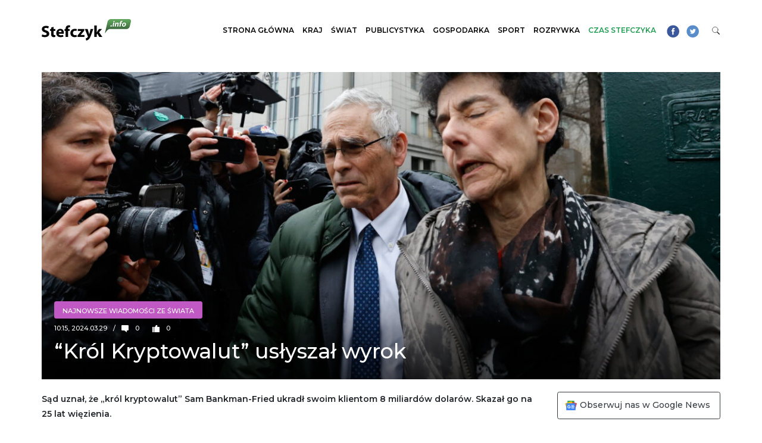

--- FILE ---
content_type: text/html; charset=UTF-8
request_url: https://stefczyk.info/krol-kryptowalut-uslyszal-wyrok/
body_size: 14064
content:
<!DOCTYPE html><html lang="pl-PL"><head>	<meta charset="UTF-8">	<meta http-equiv="X-UA-Compatible" content="IE=edge">	<meta name="viewport" content="width=device-width, initial-scale=1, shrink-to-fit=no">	<meta name="mobile-web-app-capable" content="yes">	<meta name="apple-mobile-web-app-capable" content="yes">	<meta name="apple-mobile-web-app-title" content="Wiadomości z Polski i Świata &#8211; Stefczyk.info - Stefczyk.info to serwis informacyjny z najważniejszymi wiadomościami z Polski i ze świata: polityka, wydarzenia gospodarcze i finansowe, a także ciekawostki.">			<link rel="apple-touch-icon" sizes="180x180" href="https://stefczyk.info/wp-content/themes/stefczyk/apple-touch-icon.png">	<link rel="icon" type="image/png" sizes="32x32" href="https://stefczyk.info/wp-content/themes/stefczyk/favicon-32x32.png">	<link rel="icon" type="image/png" sizes="16x16" href="https://stefczyk.info/wp-content/themes/stefczyk/favicon-16x16.png">	<link rel="manifest" href="https://stefczyk.info/wp-content/themes/stefczyk/site.webmanifest">	<link rel="mask-icon" href="https://stefczyk.info/wp-content/themes/stefczyk/safari-pinned-tab.svg" color="#5bbad5">	<meta name="msapplication-TileColor" content="#ff0000">	<meta name="theme-color" content="#ffffff">		    <meta http-equiv="refresh" content="30">			<meta name='robots' content='index, follow, max-image-preview:large, max-snippet:-1, max-video-preview:-1' />		<title>&quot;Król Kryptowalut&quot; usłyszał wyrok - Wiadomości z Polski i Świata - Stefczyk.info</title>	<link rel="canonical" href="https://stefczyk.info/krol-kryptowalut-uslyszal-wyrok/" />	<meta property="og:locale" content="pl_PL" />	<meta property="og:type" content="article" />	<meta property="og:title" content="&quot;Król Kryptowalut&quot; usłyszał wyrok - Wiadomości z Polski i Świata - Stefczyk.info" />	<meta property="og:description" content="Sąd uznał, że „król kryptowalut” Sam Bankman-Fried ukradł swoim klientom 8 miliardów dolarów. Skazał go na 25 lat więzienia. 31-letni SBF był założycielem popularnej giełdy kryptowalut FTX. Przyniosła mu ogromną fortunę, w pewnym momencie był 41. najbogatszym Amerykaninem. W listopadzie 2022 roku pojawiły się doniesienia, że kradnie pieniądze ze swojej giełdy, by spłacać długi swojej [...]Czytaj dalej…" />	<meta property="og:url" content="https://stefczyk.info/krol-kryptowalut-uslyszal-wyrok/" />	<meta property="og:site_name" content="Wiadomości z Polski i Świata - Stefczyk.info" />	<meta property="article:published_time" content="2024-03-29T09:15:17+00:00" />	<meta property="og:image" content="https://stefczyk.info/wp-content/uploads/2024/03/mid-epa11248403_2.jpg" />	<meta property="og:image:width" content="1600" />	<meta property="og:image:height" content="1067" />	<meta property="og:image:type" content="image/jpeg" />	<meta name="author" content="Wiktor Młynarz" />	<meta name="twitter:card" content="summary_large_image" />	<meta name="twitter:label1" content="Napisane przez" />	<meta name="twitter:data1" content="Wiktor Młynarz" />	<meta name="twitter:label2" content="Szacowany czas czytania" />	<meta name="twitter:data2" content="3 minuty" /> <script type="application/ld+json" class="yoast-schema-graph">{"@context":"https://schema.org","@graph":[{"@type":"Article","@id":"https://stefczyk.info/krol-kryptowalut-uslyszal-wyrok/#article","isPartOf":{"@id":"https://stefczyk.info/krol-kryptowalut-uslyszal-wyrok/"},"author":{"name":"Wiktor Młynarz","@id":"https://stefczyk.info/#/schema/person/ac22c3448f3bf641b5f20308bfaca483"},"headline":"&#8220;Król Kryptowalut&#8221; usłyszał wyrok","datePublished":"2024-03-29T09:15:17+00:00","mainEntityOfPage":{"@id":"https://stefczyk.info/krol-kryptowalut-uslyszal-wyrok/"},"wordCount":392,"publisher":{"@id":"https://stefczyk.info/#organization"},"image":{"@id":"https://stefczyk.info/krol-kryptowalut-uslyszal-wyrok/#primaryimage"},"thumbnailUrl":"https://stefczyk.info/wp-content/uploads/2024/03/mid-epa11248403_2.jpg","keywords":["FTX","kryptowaluty","Sam Bankman-Fried","SB|F","wyrok"],"articleSection":["Najnowsze wiadomości ze świata"],"inLanguage":"pl-PL"},{"@type":"WebPage","@id":"https://stefczyk.info/krol-kryptowalut-uslyszal-wyrok/","url":"https://stefczyk.info/krol-kryptowalut-uslyszal-wyrok/","name":"\"Król Kryptowalut\" usłyszał wyrok - Wiadomości z Polski i Świata - Stefczyk.info","isPartOf":{"@id":"https://stefczyk.info/#website"},"primaryImageOfPage":{"@id":"https://stefczyk.info/krol-kryptowalut-uslyszal-wyrok/#primaryimage"},"image":{"@id":"https://stefczyk.info/krol-kryptowalut-uslyszal-wyrok/#primaryimage"},"thumbnailUrl":"https://stefczyk.info/wp-content/uploads/2024/03/mid-epa11248403_2.jpg","datePublished":"2024-03-29T09:15:17+00:00","breadcrumb":{"@id":"https://stefczyk.info/krol-kryptowalut-uslyszal-wyrok/#breadcrumb"},"inLanguage":"pl-PL","potentialAction":[{"@type":"ReadAction","target":["https://stefczyk.info/krol-kryptowalut-uslyszal-wyrok/"]}]},{"@type":"ImageObject","inLanguage":"pl-PL","@id":"https://stefczyk.info/krol-kryptowalut-uslyszal-wyrok/#primaryimage","url":"https://stefczyk.info/wp-content/uploads/2024/03/mid-epa11248403_2.jpg","contentUrl":"https://stefczyk.info/wp-content/uploads/2024/03/mid-epa11248403_2.jpg","width":1600,"height":1067,"caption":"epaselect epa11248403 The parents of the FTX founder Sam Bankman-Fried, Barbara Fried (R) and Joseph Bankman (C) exit federal court in New York, USA, 28 March 2024. Sam Bankman-Fried was sentenced to 25 years in prison for his conviction on fraud charges stemming from the collapse of his FTX cryptocurrency exchange. EPA/PETER FOLEY Dostawca: PAP/EPA."},{"@type":"BreadcrumbList","@id":"https://stefczyk.info/krol-kryptowalut-uslyszal-wyrok/#breadcrumb","itemListElement":[{"@type":"ListItem","position":1,"name":"Strona główna","item":"https://stefczyk.info/"},{"@type":"ListItem","position":2,"name":"&#8220;Król Kryptowalut&#8221; usłyszał wyrok"}]},{"@type":"WebSite","@id":"https://stefczyk.info/#website","url":"https://stefczyk.info/","name":"Wiadomości z Polski i Świata - Stefczyk.info","description":"Stefczyk.info to serwis informacyjny z najważniejszymi wiadomościami z Polski i ze świata: polityka, wydarzenia gospodarcze i finansowe, a także ciekawostki.","publisher":{"@id":"https://stefczyk.info/#organization"},"potentialAction":[{"@type":"SearchAction","target":{"@type":"EntryPoint","urlTemplate":"https://stefczyk.info/?s={search_term_string}"},"query-input":{"@type":"PropertyValueSpecification","valueRequired":true,"valueName":"search_term_string"}}],"inLanguage":"pl-PL"},{"@type":"Organization","@id":"https://stefczyk.info/#organization","name":"Wiadomości z Polski i Świata - Stefczyk.info","url":"https://stefczyk.info/","logo":{"@type":"ImageObject","inLanguage":"pl-PL","@id":"https://stefczyk.info/#/schema/logo/image/","url":"https://stefczyk.info/wp-content/uploads/2018/07/logo.png","contentUrl":"https://stefczyk.info/wp-content/uploads/2018/07/logo.png","width":450,"height":109,"caption":"Wiadomości z Polski i Świata - Stefczyk.info"},"image":{"@id":"https://stefczyk.info/#/schema/logo/image/"}},{"@type":"Person","@id":"https://stefczyk.info/#/schema/person/ac22c3448f3bf641b5f20308bfaca483","name":"Wiktor Młynarz","image":{"@type":"ImageObject","inLanguage":"pl-PL","@id":"https://stefczyk.info/#/schema/person/image/","url":"https://secure.gravatar.com/avatar/0ceb4fd7ee0a8876c39215f73a9100c276eb2d1f7a3b54d6c4180f227542e85b?s=96&d=mm&r=g","contentUrl":"https://secure.gravatar.com/avatar/0ceb4fd7ee0a8876c39215f73a9100c276eb2d1f7a3b54d6c4180f227542e85b?s=96&d=mm&r=g","caption":"Wiktor Młynarz"},"sameAs":["http://Stefczyk.info"],"url":"https://stefczyk.info/author/wiktor/"}]}</script> <link rel="alternate" type="application/rss+xml" title="Wiadomości z Polski i Świata - Stefczyk.info &raquo; Kanał z wpisami" href="https://stefczyk.info/feed/" /><link rel="alternate" title="oEmbed (JSON)" type="application/json+oembed" href="https://stefczyk.info/wp-json/oembed/1.0/embed?url=https%3A%2F%2Fstefczyk.info%2Fkrol-kryptowalut-uslyszal-wyrok%2F" /><link rel="alternate" title="oEmbed (XML)" type="text/xml+oembed" href="https://stefczyk.info/wp-json/oembed/1.0/embed?url=https%3A%2F%2Fstefczyk.info%2Fkrol-kryptowalut-uslyszal-wyrok%2F&#038;format=xml" /><style id='wp-img-auto-sizes-contain-inline-css' type='text/css'>img:is([sizes=auto i],[sizes^="auto," i]){contain-intrinsic-size:3000px 1500px}/*# sourceURL=wp-img-auto-sizes-contain-inline-css */</style><style id='wp-block-library-inline-css' type='text/css'>:root{--wp-block-synced-color:#7a00df;--wp-block-synced-color--rgb:122,0,223;--wp-bound-block-color:var(--wp-block-synced-color);--wp-editor-canvas-background:#ddd;--wp-admin-theme-color:#007cba;--wp-admin-theme-color--rgb:0,124,186;--wp-admin-theme-color-darker-10:#006ba1;--wp-admin-theme-color-darker-10--rgb:0,107,160.5;--wp-admin-theme-color-darker-20:#005a87;--wp-admin-theme-color-darker-20--rgb:0,90,135;--wp-admin-border-width-focus:2px}@media (min-resolution:192dpi){:root{--wp-admin-border-width-focus:1.5px}}.wp-element-button{cursor:pointer}:root .has-very-light-gray-background-color{background-color:#eee}:root .has-very-dark-gray-background-color{background-color:#313131}:root .has-very-light-gray-color{color:#eee}:root .has-very-dark-gray-color{color:#313131}:root .has-vivid-green-cyan-to-vivid-cyan-blue-gradient-background{background:linear-gradient(135deg,#00d084,#0693e3)}:root .has-purple-crush-gradient-background{background:linear-gradient(135deg,#34e2e4,#4721fb 50%,#ab1dfe)}:root .has-hazy-dawn-gradient-background{background:linear-gradient(135deg,#faaca8,#dad0ec)}:root .has-subdued-olive-gradient-background{background:linear-gradient(135deg,#fafae1,#67a671)}:root .has-atomic-cream-gradient-background{background:linear-gradient(135deg,#fdd79a,#004a59)}:root .has-nightshade-gradient-background{background:linear-gradient(135deg,#330968,#31cdcf)}:root .has-midnight-gradient-background{background:linear-gradient(135deg,#020381,#2874fc)}:root{--wp--preset--font-size--normal:16px;--wp--preset--font-size--huge:42px}.has-regular-font-size{font-size:1em}.has-larger-font-size{font-size:2.625em}.has-normal-font-size{font-size:var(--wp--preset--font-size--normal)}.has-huge-font-size{font-size:var(--wp--preset--font-size--huge)}.has-text-align-center{text-align:center}.has-text-align-left{text-align:left}.has-text-align-right{text-align:right}.has-fit-text{white-space:nowrap!important}#end-resizable-editor-section{display:none}.aligncenter{clear:both}.items-justified-left{justify-content:flex-start}.items-justified-center{justify-content:center}.items-justified-right{justify-content:flex-end}.items-justified-space-between{justify-content:space-between}.screen-reader-text{border:0;clip-path:inset(50%);height:1px;margin:-1px;overflow:hidden;padding:0;position:absolute;width:1px;word-wrap:normal!important}.screen-reader-text:focus{background-color:#ddd;clip-path:none;color:#444;display:block;font-size:1em;height:auto;left:5px;line-height:normal;padding:15px 23px 14px;text-decoration:none;top:5px;width:auto;z-index:100000}html :where(.has-border-color){border-style:solid}html :where([style*=border-top-color]){border-top-style:solid}html :where([style*=border-right-color]){border-right-style:solid}html :where([style*=border-bottom-color]){border-bottom-style:solid}html :where([style*=border-left-color]){border-left-style:solid}html :where([style*=border-width]){border-style:solid}html :where([style*=border-top-width]){border-top-style:solid}html :where([style*=border-right-width]){border-right-style:solid}html :where([style*=border-bottom-width]){border-bottom-style:solid}html :where([style*=border-left-width]){border-left-style:solid}html :where(img[class*=wp-image-]){height:auto;max-width:100%}:where(figure){margin:0 0 1em}html :where(.is-position-sticky){--wp-admin--admin-bar--position-offset:var(--wp-admin--admin-bar--height,0px)}@media screen and (max-width:600px){html :where(.is-position-sticky){--wp-admin--admin-bar--position-offset:0px}}/*# sourceURL=wp-block-library-inline-css */</style><style id='global-styles-inline-css' type='text/css'>:root{--wp--preset--aspect-ratio--square: 1;--wp--preset--aspect-ratio--4-3: 4/3;--wp--preset--aspect-ratio--3-4: 3/4;--wp--preset--aspect-ratio--3-2: 3/2;--wp--preset--aspect-ratio--2-3: 2/3;--wp--preset--aspect-ratio--16-9: 16/9;--wp--preset--aspect-ratio--9-16: 9/16;--wp--preset--color--black: #000000;--wp--preset--color--cyan-bluish-gray: #abb8c3;--wp--preset--color--white: #ffffff;--wp--preset--color--pale-pink: #f78da7;--wp--preset--color--vivid-red: #cf2e2e;--wp--preset--color--luminous-vivid-orange: #ff6900;--wp--preset--color--luminous-vivid-amber: #fcb900;--wp--preset--color--light-green-cyan: #7bdcb5;--wp--preset--color--vivid-green-cyan: #00d084;--wp--preset--color--pale-cyan-blue: #8ed1fc;--wp--preset--color--vivid-cyan-blue: #0693e3;--wp--preset--color--vivid-purple: #9b51e0;--wp--preset--gradient--vivid-cyan-blue-to-vivid-purple: linear-gradient(135deg,rgb(6,147,227) 0%,rgb(155,81,224) 100%);--wp--preset--gradient--light-green-cyan-to-vivid-green-cyan: linear-gradient(135deg,rgb(122,220,180) 0%,rgb(0,208,130) 100%);--wp--preset--gradient--luminous-vivid-amber-to-luminous-vivid-orange: linear-gradient(135deg,rgb(252,185,0) 0%,rgb(255,105,0) 100%);--wp--preset--gradient--luminous-vivid-orange-to-vivid-red: linear-gradient(135deg,rgb(255,105,0) 0%,rgb(207,46,46) 100%);--wp--preset--gradient--very-light-gray-to-cyan-bluish-gray: linear-gradient(135deg,rgb(238,238,238) 0%,rgb(169,184,195) 100%);--wp--preset--gradient--cool-to-warm-spectrum: linear-gradient(135deg,rgb(74,234,220) 0%,rgb(151,120,209) 20%,rgb(207,42,186) 40%,rgb(238,44,130) 60%,rgb(251,105,98) 80%,rgb(254,248,76) 100%);--wp--preset--gradient--blush-light-purple: linear-gradient(135deg,rgb(255,206,236) 0%,rgb(152,150,240) 100%);--wp--preset--gradient--blush-bordeaux: linear-gradient(135deg,rgb(254,205,165) 0%,rgb(254,45,45) 50%,rgb(107,0,62) 100%);--wp--preset--gradient--luminous-dusk: linear-gradient(135deg,rgb(255,203,112) 0%,rgb(199,81,192) 50%,rgb(65,88,208) 100%);--wp--preset--gradient--pale-ocean: linear-gradient(135deg,rgb(255,245,203) 0%,rgb(182,227,212) 50%,rgb(51,167,181) 100%);--wp--preset--gradient--electric-grass: linear-gradient(135deg,rgb(202,248,128) 0%,rgb(113,206,126) 100%);--wp--preset--gradient--midnight: linear-gradient(135deg,rgb(2,3,129) 0%,rgb(40,116,252) 100%);--wp--preset--font-size--small: 13px;--wp--preset--font-size--medium: 20px;--wp--preset--font-size--large: 36px;--wp--preset--font-size--x-large: 42px;--wp--preset--spacing--20: 0.44rem;--wp--preset--spacing--30: 0.67rem;--wp--preset--spacing--40: 1rem;--wp--preset--spacing--50: 1.5rem;--wp--preset--spacing--60: 2.25rem;--wp--preset--spacing--70: 3.38rem;--wp--preset--spacing--80: 5.06rem;--wp--preset--shadow--natural: 6px 6px 9px rgba(0, 0, 0, 0.2);--wp--preset--shadow--deep: 12px 12px 50px rgba(0, 0, 0, 0.4);--wp--preset--shadow--sharp: 6px 6px 0px rgba(0, 0, 0, 0.2);--wp--preset--shadow--outlined: 6px 6px 0px -3px rgb(255, 255, 255), 6px 6px rgb(0, 0, 0);--wp--preset--shadow--crisp: 6px 6px 0px rgb(0, 0, 0);}:where(.is-layout-flex){gap: 0.5em;}:where(.is-layout-grid){gap: 0.5em;}body .is-layout-flex{display: flex;}.is-layout-flex{flex-wrap: wrap;align-items: center;}.is-layout-flex > :is(*, div){margin: 0;}body .is-layout-grid{display: grid;}.is-layout-grid > :is(*, div){margin: 0;}:where(.wp-block-columns.is-layout-flex){gap: 2em;}:where(.wp-block-columns.is-layout-grid){gap: 2em;}:where(.wp-block-post-template.is-layout-flex){gap: 1.25em;}:where(.wp-block-post-template.is-layout-grid){gap: 1.25em;}.has-black-color{color: var(--wp--preset--color--black) !important;}.has-cyan-bluish-gray-color{color: var(--wp--preset--color--cyan-bluish-gray) !important;}.has-white-color{color: var(--wp--preset--color--white) !important;}.has-pale-pink-color{color: var(--wp--preset--color--pale-pink) !important;}.has-vivid-red-color{color: var(--wp--preset--color--vivid-red) !important;}.has-luminous-vivid-orange-color{color: var(--wp--preset--color--luminous-vivid-orange) !important;}.has-luminous-vivid-amber-color{color: var(--wp--preset--color--luminous-vivid-amber) !important;}.has-light-green-cyan-color{color: var(--wp--preset--color--light-green-cyan) !important;}.has-vivid-green-cyan-color{color: var(--wp--preset--color--vivid-green-cyan) !important;}.has-pale-cyan-blue-color{color: var(--wp--preset--color--pale-cyan-blue) !important;}.has-vivid-cyan-blue-color{color: var(--wp--preset--color--vivid-cyan-blue) !important;}.has-vivid-purple-color{color: var(--wp--preset--color--vivid-purple) !important;}.has-black-background-color{background-color: var(--wp--preset--color--black) !important;}.has-cyan-bluish-gray-background-color{background-color: var(--wp--preset--color--cyan-bluish-gray) !important;}.has-white-background-color{background-color: var(--wp--preset--color--white) !important;}.has-pale-pink-background-color{background-color: var(--wp--preset--color--pale-pink) !important;}.has-vivid-red-background-color{background-color: var(--wp--preset--color--vivid-red) !important;}.has-luminous-vivid-orange-background-color{background-color: var(--wp--preset--color--luminous-vivid-orange) !important;}.has-luminous-vivid-amber-background-color{background-color: var(--wp--preset--color--luminous-vivid-amber) !important;}.has-light-green-cyan-background-color{background-color: var(--wp--preset--color--light-green-cyan) !important;}.has-vivid-green-cyan-background-color{background-color: var(--wp--preset--color--vivid-green-cyan) !important;}.has-pale-cyan-blue-background-color{background-color: var(--wp--preset--color--pale-cyan-blue) !important;}.has-vivid-cyan-blue-background-color{background-color: var(--wp--preset--color--vivid-cyan-blue) !important;}.has-vivid-purple-background-color{background-color: var(--wp--preset--color--vivid-purple) !important;}.has-black-border-color{border-color: var(--wp--preset--color--black) !important;}.has-cyan-bluish-gray-border-color{border-color: var(--wp--preset--color--cyan-bluish-gray) !important;}.has-white-border-color{border-color: var(--wp--preset--color--white) !important;}.has-pale-pink-border-color{border-color: var(--wp--preset--color--pale-pink) !important;}.has-vivid-red-border-color{border-color: var(--wp--preset--color--vivid-red) !important;}.has-luminous-vivid-orange-border-color{border-color: var(--wp--preset--color--luminous-vivid-orange) !important;}.has-luminous-vivid-amber-border-color{border-color: var(--wp--preset--color--luminous-vivid-amber) !important;}.has-light-green-cyan-border-color{border-color: var(--wp--preset--color--light-green-cyan) !important;}.has-vivid-green-cyan-border-color{border-color: var(--wp--preset--color--vivid-green-cyan) !important;}.has-pale-cyan-blue-border-color{border-color: var(--wp--preset--color--pale-cyan-blue) !important;}.has-vivid-cyan-blue-border-color{border-color: var(--wp--preset--color--vivid-cyan-blue) !important;}.has-vivid-purple-border-color{border-color: var(--wp--preset--color--vivid-purple) !important;}.has-vivid-cyan-blue-to-vivid-purple-gradient-background{background: var(--wp--preset--gradient--vivid-cyan-blue-to-vivid-purple) !important;}.has-light-green-cyan-to-vivid-green-cyan-gradient-background{background: var(--wp--preset--gradient--light-green-cyan-to-vivid-green-cyan) !important;}.has-luminous-vivid-amber-to-luminous-vivid-orange-gradient-background{background: var(--wp--preset--gradient--luminous-vivid-amber-to-luminous-vivid-orange) !important;}.has-luminous-vivid-orange-to-vivid-red-gradient-background{background: var(--wp--preset--gradient--luminous-vivid-orange-to-vivid-red) !important;}.has-very-light-gray-to-cyan-bluish-gray-gradient-background{background: var(--wp--preset--gradient--very-light-gray-to-cyan-bluish-gray) !important;}.has-cool-to-warm-spectrum-gradient-background{background: var(--wp--preset--gradient--cool-to-warm-spectrum) !important;}.has-blush-light-purple-gradient-background{background: var(--wp--preset--gradient--blush-light-purple) !important;}.has-blush-bordeaux-gradient-background{background: var(--wp--preset--gradient--blush-bordeaux) !important;}.has-luminous-dusk-gradient-background{background: var(--wp--preset--gradient--luminous-dusk) !important;}.has-pale-ocean-gradient-background{background: var(--wp--preset--gradient--pale-ocean) !important;}.has-electric-grass-gradient-background{background: var(--wp--preset--gradient--electric-grass) !important;}.has-midnight-gradient-background{background: var(--wp--preset--gradient--midnight) !important;}.has-small-font-size{font-size: var(--wp--preset--font-size--small) !important;}.has-medium-font-size{font-size: var(--wp--preset--font-size--medium) !important;}.has-large-font-size{font-size: var(--wp--preset--font-size--large) !important;}.has-x-large-font-size{font-size: var(--wp--preset--font-size--x-large) !important;}/*# sourceURL=global-styles-inline-css */</style><style id='classic-theme-styles-inline-css' type='text/css'>/*! This file is auto-generated */.wp-block-button__link{color:#fff;background-color:#32373c;border-radius:9999px;box-shadow:none;text-decoration:none;padding:calc(.667em + 2px) calc(1.333em + 2px);font-size:1.125em}.wp-block-file__button{background:#32373c;color:#fff;text-decoration:none}/*# sourceURL=/wp-includes/css/classic-themes.min.css */</style><link rel='stylesheet' id='gn-frontend-gnfollow-style-css' href='https://stefczyk.info/wp-content/plugins/gn-publisher/assets/css/gn-frontend-gnfollow.min.css?ver=1.5.26' type='text/css' media='all' /><link rel='stylesheet' id='wp-polls-css' href='https://stefczyk.info/wp-content/plugins/wp-polls/polls-css.css?ver=2.77.3' type='text/css' media='all' /><style id='wp-polls-inline-css' type='text/css'>.wp-polls .pollbar {	margin: 1px;	font-size: 8px;	line-height: 10px;	height: 10px;	background: #1c9b51;	border: 1px solid #ffffff;}/*# sourceURL=wp-polls-inline-css */</style><link rel='stylesheet' id='swiper-styles-css' href='https://stefczyk.info/wp-content/themes/stefczyk/css/swiper.min.css?ver=6.9' type='text/css' media='all' /><link rel='stylesheet' id='stefczyk-styles-css' href='https://stefczyk.info/wp-content/themes/stefczyk/css/theme.min.css?ver=1.0.1711453291' type='text/css' media='all' /> <script type="text/javascript" src="https://stefczyk.info/wp-includes/js/jquery/jquery.min.js?ver=3.7.1" id="jquery-core-js"></script> <script type="text/javascript" src="https://stefczyk.info/wp-includes/js/jquery/jquery-migrate.min.js?ver=3.4.1" id="jquery-migrate-js"></script> <style type="text/css">.recentcomments a{display:inline !important;padding:0 !important;margin:0 !important;}</style>		<style type="text/css" id="wp-custom-css">			.cat-kraj h1:before {    background: #e83333;	  height: 0px;}		</style>		        <meta property="og:type"               content="article" />    <meta property="og:title"              content="&#8220;Król Kryptowalut&#8221; usłyszał wyrok" />    <meta property="og:image"              content="https://stefczyk.info/wp-content/uploads/2024/03/mid-epa11248403_2-1170x530.jpg" />        <meta property="fb:app_id" content="243684172958905" />    <meta property="fb:admins" content="2295600730466597"/>    <meta property="fb:admins" content="328564804570956"/>    <meta property="fb:admins" content="748548282155751"/>    <meta property="fb:admins" content="2184592311612177"/>    <meta property="fb:admins" content="1052988488239082"/> <script type="text/javascript">
!function(){"use strict";function e(e){var t=!(arguments.length>1&&void 0!==arguments[1])||arguments[1],c=document.createElement("script");c.src=e,t?c.type="module":(c.async=!0,c.type="text/javascript",c.setAttribute("nomodule",""));var n=document.getElementsByTagName("script")[0];n.parentNode.insertBefore(c,n)}!function(t,c){!function(t,c,n){var a,o,r;n.accountId=c,null!==(a=t.marfeel)&&void 0!==a||(t.marfeel={}),null!==(o=(r=t.marfeel).cmd)&&void 0!==o||(r.cmd=[]),t.marfeel.config=n;var i="https://sdk.mrf.io/statics";e("".concat(i,"/marfeel-sdk.js?id=").concat(c),!0),e("".concat(i,"/marfeel-sdk.es5.js?id=").concat(c),!1)}(t,c,arguments.length>2&&void 0!==arguments[2]?arguments[2]:{})}(window,5369,{} /*config*/)}();
	</script> <script async src="https://www.googletagmanager.com/gtag/js?id=UA-25490133-1"></script> <script>
        window.dataLayer = window.dataLayer || [];
        function gtag(){dataLayer.push(arguments);}
        gtag('js', new Date());
        gtag('config', 'UA-25490133-1');
    </script> </head><body class="wp-singular post-template-default single single-post postid-116219 single-format-standard wp-custom-logo wp-theme-stefczyk group-blog"> <script>
!function(f,b,e,v,n,t,s)
{if(f.fbq)return;n=f.fbq=function(){n.callMethod?
n.callMethod.apply(n,arguments):n.queue.push(arguments)};
if(!f._fbq)f._fbq=n;n.push=n;n.loaded=!0;n.version='2.0';
n.queue=[];t=b.createElement(e);t.async=!0;
t.src=v;s=b.getElementsByTagName(e)[0];
s.parentNode.insertBefore(t,s)}(window,document,'script',
'https://connect.facebook.net/en_US/fbevents.js');
fbq('init', '1580968395454752'); 
fbq('track', 'PageView');
</script> <noscript><img height="1" width="1" src="https://www.facebook.com/tr?id=1580968395454752&ev=PageView&noscript=1"/></noscript> <script>
  window.fbAsyncInit = function() {
    FB.init({
      appId            : '243684172958905',
      autoLogAppEvents : true,
      xfbml            : true,
      version          : 'v14.0'
    });
	FB.api( '/', 'GET', {"id":"https://stefczyk.info/krol-kryptowalut-uslyszal-wyrok/"},
	function(response) {
		console.log(response);
	}
	);
  };
</script> <script async defer crossorigin="anonymous" src="https://connect.facebook.net/en_US/sdk.js"></script> <div class="container-fluid pl-0 pr-0">	<div class="container pl-0 pr-0 nav-container">				<nav class="navbar navbar-light navbar-expand-md pl-0 pr-0">			<a href="https://stefczyk.info/" class="navbar-brand custom-logo-link" rel="home"><img width="450" height="109" src="https://stefczyk.info/wp-content/uploads/2018/07/logo.png" class="img-fluid" alt="Wiadomości z Polski i Świata &#8211; Stefczyk.info" decoding="async" srcset="https://stefczyk.info/wp-content/uploads/2018/07/logo.png 450w, https://stefczyk.info/wp-content/uploads/2018/07/logo-300x73.png 300w" sizes="(max-width: 450px) 100vw, 450px" /></a>				<button class="navbar-toggler p-0" type="button" data-toggle="collapse" data-target="#navbarNavDropdown" aria-controls="navbarNavDropdown" aria-expanded="false" aria-label="Toggle navigation">					<span class="navbar-toggler-icon"></span>				</button>								<div id="navbarNavDropdown" class="collapse navbar-collapse"><ul id="main-menu" class="navbar-nav ml-auto text-uppercase font-weight-bold"><li itemscope="itemscope" itemtype="https://www.schema.org/SiteNavigationElement" id="menu-item-8" class="menu-item menu-item-type-post_type menu-item-object-page menu-item-home menu-item-8 nav-item"><a title="Strona główna" href="https://stefczyk.info/" class="nav-link">Strona główna</a></li><li itemscope="itemscope" itemtype="https://www.schema.org/SiteNavigationElement" id="menu-item-9" class="menu-item menu-item-type-taxonomy menu-item-object-category menu-item-9 nav-item"><a title="Kraj" href="https://stefczyk.info/wiadomosci-z-kraju/" class="nav-link">Kraj</a></li><li itemscope="itemscope" itemtype="https://www.schema.org/SiteNavigationElement" id="menu-item-10" class="menu-item menu-item-type-taxonomy menu-item-object-category current-post-ancestor current-menu-parent current-post-parent active menu-item-10 nav-item"><a title="Świat" href="https://stefczyk.info/wiadomosci-ze-swiata/" class="nav-link">Świat</a></li><li itemscope="itemscope" itemtype="https://www.schema.org/SiteNavigationElement" id="menu-item-11" class="menu-item menu-item-type-taxonomy menu-item-object-category menu-item-11 nav-item"><a title="Publicystyka" href="https://stefczyk.info/publicystyka/" class="nav-link">Publicystyka</a></li><li itemscope="itemscope" itemtype="https://www.schema.org/SiteNavigationElement" id="menu-item-12" class="menu-item menu-item-type-taxonomy menu-item-object-category menu-item-12 nav-item"><a title="Gospodarka" href="https://stefczyk.info/wiadomosci-gospodarcze/" class="nav-link">Gospodarka</a></li><li itemscope="itemscope" itemtype="https://www.schema.org/SiteNavigationElement" id="menu-item-13" class="menu-item menu-item-type-taxonomy menu-item-object-category menu-item-13 nav-item"><a title="Sport" href="https://stefczyk.info/wiadomosci-sportowe/" class="nav-link">Sport</a></li><li itemscope="itemscope" itemtype="https://www.schema.org/SiteNavigationElement" id="menu-item-14" class="menu-item menu-item-type-taxonomy menu-item-object-category menu-item-14 nav-item"><a title="Rozrywka" href="https://stefczyk.info/rozrywka/" class="nav-link">Rozrywka</a></li><li itemscope="itemscope" itemtype="https://www.schema.org/SiteNavigationElement" id="menu-item-1737" class="czas-stefczyka-link menu-item menu-item-type-post_type menu-item-object-page menu-item-1737 nav-item"><a title="Czas Stefczyka" href="https://stefczyk.info/czas-stefczyka/" class="nav-link">Czas Stefczyka</a></li></ul></div>				<a href="https://www.facebook.com/stefczyk.info/" title="Facebook" class="header-social" target="_blank" rel="nofollow">					<img src="https://stefczyk.info/wp-content/themes/stefczyk/img/fb.svg" alt="Facebook" />				</a>				<a href="https://twitter.com/stefczyk_info" title="Twitter" class="header-social" target="_blank" rel="nofollow">					<img src="https://stefczyk.info/wp-content/themes/stefczyk/img/tw.svg" alt="Twitter" />				</a>				<a href="#" class="search-ico" title="szukaj">					<img src="https://stefczyk.info/wp-content/themes/stefczyk/img/search-icon.svg" alt="szukaj" />				</a>		</nav>		<div class="container search-form pb-4 pl-0 pr-0 d-none">			<form method="get" id="searchform" action="https://stefczyk.info/" role="search">	<label class="assistive-text" for="s">Szukaj</label>	<div class="input-group">		<input class="field form-control rounded-0" id="s" name="s" type="text"			placeholder="Szukaj &hellip;" value="">		<span class="input-group-append">			<input class="submit btn rounded-0" id="searchsubmit" name="submit" type="submit"			value="Szukaj">	</span>	</div></form>		</div>	</div>	</div><div class="wrapper mt-4" id="archive-wrapper">    <div class="container pl-0" id="content" tabindex="-1">					<p class="post-date mb-2 mobile-meta d-flex">				<span class="mr-2">10:15, 2024.03.29</span>				<span class="thumbnail-fb ml-auto">										<span class="thumbnail-fb-comments mr-2">						<img class="fb-ico-mobile" src="https://stefczyk.info/wp-content/themes/stefczyk/img/thumbnail-fb-comments-black.png" alt=""/>						0					</span>					<span class="thumbnail-fb-likes">						<img class="fb-ico-mobile" src="https://stefczyk.info/wp-content/themes/stefczyk/img/thumbnail-fb-likes-black.png" alt=""/>						0					</span>				</span>			</p>		        <div class="row ml-0 mb-4 single-thumbnail post-thumbnail position-relative mb-3">			<img width="1170" height="530" src="https://stefczyk.info/wp-content/uploads/2024/03/mid-epa11248403_2-1170x530.jpg" class="attachment-post-thumbnail size-post-thumbnail wp-post-image" alt="&#8220;Król Kryptowalut&#8221; usłyszał wyrok" decoding="async" fetchpriority="high" />			            <span class="thumbnail-gradient position-absolute pl-4 pr-4 pt-4 pb-3">				<a href="https://stefczyk.info/wiadomosci-ze-swiata/" title=""                   class="rounded cat-wiadomosci-ze-swiata d-inline-block mb-2 pt-1 pb-0 pl-3 pr-3 text-uppercase">					Najnowsze wiadomości ze świata				</a>				<p class="post-date mb-1 desktop-meta">					<span class="mr-2">10:15, 2024.03.29</span> /					<span class="thumbnail-fb ml-2">                        						<span class="thumbnail-fb-comments mr-1">							<img class="fb-ico-desktop" src="https://stefczyk.info/wp-content/themes/stefczyk/img/thumbnail-fb-comments.png" alt=""/>							<img class="fb-ico-mobile" src="https://stefczyk.info/wp-content/themes/stefczyk/img/thumbnail-fb-comments-black.png" alt=""/>							0						</span>						<span class="thumbnail-fb-likes">							<img class="fb-ico-desktop" src="https://stefczyk.info/wp-content/themes/stefczyk/img/thumbnail-fb-likes.png" alt=""/>							<img class="fb-ico-mobile" src="https://stefczyk.info/wp-content/themes/stefczyk/img/thumbnail-fb-likes-black.png" alt=""/>							0						</span>					</span>				</p>				<h1 class="entry-title">&#8220;Król Kryptowalut&#8221; usłyszał wyrok</h1>	            			</span>        </div>        <div class="row mb-4">            <div class="col-9">									<article class="entry-content post-116219 post type-post status-publish format-standard has-post-thumbnail hentry category-wiadomosci-ze-swiata tag-ftx tag-kryptowaluty tag-sam-bankman-fried tag-sbf tag-wyrok" id="post-116219">	<p><strong>Sąd uznał, że „król kryptowalut” Sam Bankman-Fried ukradł swoim klientom 8 miliardów dolarów. Skazał go na 25 lat więzienia. </strong></p><p>31-letni SBF był założycielem popularnej giełdy kryptowalut FTX. Przyniosła mu ogromną fortunę, w pewnym momencie był 41. najbogatszym Amerykaninem. W listopadzie 2022 roku pojawiły się doniesienia, że kradnie pieniądze ze swojej giełdy, by spłacać długi swojej drugiej firmy, Alameda Research, i finansować wystawne życie. Sprawiło to, że wielu inwestorów w panice wycofało swoje środki, co doprowadziło do bankructwa FTX. Tysiące osób, które nie zdążyły tego zrobić, straciły dostęp do swoich pieniędzy.</p><p>W grudniu 2012 roku SBF został aresztowany w swojej willi na Bahamah. Amerykański sąd postawił mu siedem zarzutów, w tym oszustwa przy pomocy środków telekomunikacyjnych i prania brudnych pieniędzy. Groziło mu za nie aż 110 lat więzienia. SBF po ekstradycji odpowiadał z wolnej stopy, po wpłaceniu kaucji w wysokości 250 milionów dolarów – największej w historii USA. W styczniu zeszłego roku nie przyznał się do winy. Wkrótce potem usłyszał kilka dodatkowych zarzutów, w tym nielegalnego finansowania kampanii lewicowych polityków pieniędzmi klientów i zapłacenia co najmniej 40 milionów dolarów chińskiemu rządowi w zamian za odmrożenie kont AR.</p><p>Jego pierwszy proces, na którym odpowiadał na siedem zarzutów, rozpoczął się w październiku. 2 listopada ława przysięgłych uznała, że jest winny wszystkich stawianych mu zarzutów. Wczoraj sąd skazał go na 25 lat więzienia. Nakazał mu także wypłacenie 11,02 miliarda dolarów oszukanym klientom i inwestorom. Drugi proces miał zacząć się w marcu tego roku, ale prokuratura zrezygnowała z niego, by przyspieszyć ten pierwszy – w razie skazania jego kara i tak nie byłaby dłuższa.</p><p>Skazanym za przestępstwa federalne nie przysługuje prawo do przedterminowego zwolnienia. SBF kwalifikuje się jednak po podpisaną przez Donalda Trumpa ustawę First Step, gdyż nie popełnił przestępstwa z udziałem przemocy i to jego pierwszy wyrok. Oznacza to, że dzięki dobremu zachowaniu i udziałowi w programach rehabilitacyjnych w więzieniu może znacznie skrócić swoją karę. W teorii będzie mógł odzyskać wolność już po 12,5 roku.</p></article>                    <div class="row ml-0 mr-0 mb-4 mt-4 post-details">                        <div>							                                <span>Źródło: Stefczyk.info na podst. CNN</span>														                                <span>Autor: WM </span>							                        </div>                        <div class="ml-auto">							                                Fot. PAP/EPA/PETER FOLEY							                        </div>                    </div>                    										                    <div class="single-social pt-4 pb-4 d-flex flex-row justify-content-center align-items-center">                                                <div class="fb-like ml-4 mr-4 position-relative" data-layout="button_count" data-action="recommend" data-size="small"                             data-show-faces="false" data-share="false"></div>                                                <a class="twitter-share-button ml-4 mr-4 position-relative"                           href="https://twitter.com/intent/tweet">                            Tweet</a>                    </div>																				<div id="fb-comments" class="single-fb-comments pt-4 pb-4">                        <div class="fb-comments" data-width="100%" data-href="https://stefczyk.info/krol-kryptowalut-uslyszal-wyrok/"                             data-numposts="10"></div>                    </div>																			            </div>            <div class="col-3 pr-0">                <div class="column-cats">					<a href="https://news.google.com/publications/CAAqKAgKIiJDQklTRXdnTWFnOEtEWE4wWldaamVubHJMbWx1Wm04b0FBUAE?hl=pl&gl=PL&ceid=PL%3Apl" target="_blank" title="" class="rounded d-block p-2 mb-5 text-dark border border-dark"><img src="https://stefczyk.info/wp-content/themes/stefczyk/img/google-news.svg" alt="" style="width:30px;height:auto; mr-2" />Obserwuj nas w Google News</a>											<div class="cat-gospodarka">							<p class="prawa-belka-second">								<span>Ankieta</span>							</p>							<div class="left-post mb-4">								<div id="polls-40" class="wp-polls">	<form id="polls_form_40" class="wp-polls-form" action="/index.php" method="post">		<p style="display: none;"><input type="hidden" id="poll_40_nonce" name="wp-polls-nonce" value="06fc8d3c5c" /></p>		<p style="display: none;"><input type="hidden" name="poll_id" value="40" /></p>		<div class="poll-question__header">Kto będzie następnym prezydentem Polski?</div><div id="polls-40-ans" class="wp-polls-ans"><ul class="wp-polls-ul mb-4 ml-0">		<li><input type="radio" id="poll-answer-146" name="poll_40" value="146" /> <label for="poll-answer-146">Mateusz Morawiecki</label></li>		<li><input type="radio" id="poll-answer-147" name="poll_40" value="147" /> <label for="poll-answer-147">Donald Tusk</label></li>		<li><input type="radio" id="poll-answer-148" name="poll_40" value="148" /> <label for="poll-answer-148">Szymon Hołownia</label></li>		<li><input type="radio" id="poll-answer-149" name="poll_40" value="149" /> <label for="poll-answer-149">Rafał Trzaskowski</label></li>		<li><input type="radio" id="poll-answer-150" name="poll_40" value="150" /> <label for="poll-answer-150">Kacper Płażyński</label></li>		<li><input type="radio" id="poll-answer-151" name="poll_40" value="151" /> <label for="poll-answer-151">Beata Szydło</label></li>		<li><input type="radio" id="poll-answer-152" name="poll_40" value="152" /> <label for="poll-answer-152">Ktoś inny</label></li>		</ul><div class="text-center"><input type="button" name="vote" value="   Vote   " class="text-uppercase btn btn-success btn-sm pt-2 pb-2 pl-4 pr-4" onclick="poll_vote(40);" /></div><div class="text-center"><a href="#ViewPollResults" onclick="poll_result(40); return false;" title="View Results Of This Poll" class="badge badge-success text-uppercase">View Results</a></div></div>	</form></div><div id="polls-40-loading" class="wp-polls-loading"><img src="https://stefczyk.info/wp-content/plugins/wp-polls/images/loading.gif" width="16" height="16" alt="Ładowanie ..." title="Ładowanie ..." class="wp-polls-image" />&nbsp;Ładowanie ...</div>							</div>						</div>										                    <div class="cat-wiadomosci-ze-swiata">                        <p class="prawa-belka-glowne">							<span>Świat</span>                        </p>						                                <div class="left-post mb-4">												<p class="post-date mb-2 mobile-meta d-flex">				<span class="mr-2">14:57, 2026.01.27</span>				<span class="thumbnail-fb ml-auto">										<span class="thumbnail-fb-comments mr-2">						<img class="fb-ico-mobile" src="https://stefczyk.info/wp-content/themes/stefczyk/img/thumbnail-fb-comments-black.png" alt=""/>						0					</span>					<span class="thumbnail-fb-likes">						<img class="fb-ico-mobile" src="https://stefczyk.info/wp-content/themes/stefczyk/img/thumbnail-fb-likes-black.png" alt=""/>						0					</span>				</span>			</p>											                                        <div class="post-thumbnail position-relative mb-3">                                            <a href="https://stefczyk.info/krokodyle-i-hipopotamy-ruszyly-po-ludzkie-mieso-wszystko-przez-powodz/" title="Krokodyle i hipopotamy ruszyły po ludzkie mięso. Wszystko przez powódź"                                               class="position-relative">																				<img width="257" height="150" src="https://stefczyk.info/wp-content/uploads/2026/01/crocodile-6946071_1280-257x150.jpg" class="attachment-small-post size-small-post wp-post-image" alt="Krokodyle i hipopotamy ruszyły po ludzkie mięso. Wszystko przez powódź" decoding="async" loading="lazy" srcset="https://stefczyk.info/wp-content/uploads/2026/01/crocodile-6946071_1280-257x150.jpg 257w, https://stefczyk.info/wp-content/uploads/2026/01/crocodile-6946071_1280-390x227.jpg 390w" sizes="auto, (max-width: 257px) 100vw, 257px" />													                                            </a>                                            <span class="thumbnail-gradient position-absolute desktop-meta">												<span class="thumbnail-fb d-flex justify-content-end align-items-center p-4">												                                                     <span class="thumbnail-fb-comments">											<img src="https://stefczyk.info/wp-content/themes/stefczyk/img/thumbnail-fb-comments.png" alt="" /> 0                                        </span>										<span class="thumbnail-fb-likes">											<img src="https://stefczyk.info/wp-content/themes/stefczyk/img/thumbnail-fb-likes.png" alt="" /> 0										</span>												</span>											</span>                                        </div>									                                    <p class="post-date mb-0 desktop-meta">14:57                                        , 2026.01.27</p>                                    <p class="entry-title font-weight-bold">                                        <a href="https://stefczyk.info/krokodyle-i-hipopotamy-ruszyly-po-ludzkie-mieso-wszystko-przez-powodz/"                                           title="Krokodyle i hipopotamy ruszyły po ludzkie mięso. Wszystko przez powódź">Krokodyle i hipopotamy ruszyły po ludzkie mięso. Wszystko przez powódź</a>                                    </p>                                </div>													                        <div class="pr-0 pb-4 posts-small category-posts-small">							                                    <div class="right-sidebar-post pl-3">                                        <p class="post-date mb-0">16:36                                            , 2026.01.26</p>                                        <p class="entry-title">                                            <a href="https://stefczyk.info/donald-trump-o-zajsciach-w-minneapolis-nie-lubie-strzelania/"                                               title="Donald Trump o zajściach w Minneapolis: nie lubię strzelania">Donald Trump o zajściach w Minneapolis: nie lubię strzelania</a>                                        </p>                                    </div>								                                    <div class="right-sidebar-post pl-3">                                        <p class="post-date mb-0">16:08                                            , 2026.01.23</p>                                        <p class="entry-title">                                            <a href="https://stefczyk.info/niemiecki-posel-chce-od-polski-reparacji-chodzi-o-nord-stream/"                                               title="Niemiecki poseł chce od Polski reparacji. Chodzi o Nord Stream">Niemiecki poseł chce od Polski reparacji. Chodzi o Nord Stream</a>                                        </p>                                    </div>								                                    <div class="right-sidebar-post pl-3">                                        <p class="post-date mb-0">10:23                                            , 2026.01.22</p>                                        <p class="entry-title">                                            <a href="https://stefczyk.info/dajcie-nam-spokoj-grenlandczycy-maja-dosc-dziennikarzy/"                                               title="&#8220;Dajcie nam spokój&#8221; &#8211; Grenlandczycy mają dość dziennikarzy">&#8220;Dajcie nam spokój&#8221; &#8211; Grenlandczycy mają dość dziennikarzy</a>                                        </p>                                    </div>								                                    <div class="right-sidebar-post pl-3">                                        <p class="post-date mb-0">17:42                                            , 2026.01.21</p>                                        <p class="entry-title">                                            <a href="https://stefczyk.info/amerykanie-musza-zapomniec-o-szampanie-trump-zdradzil-tresc-sms-a-od-macrona/"                                               title="Amerykanie muszą zapomnieć o szampanie? Trump zdradził treść SMS-a od Macrona">Amerykanie muszą zapomnieć o szampanie? Trump zdradził treść SMS-a od Macrona</a>                                        </p>                                    </div>															                        </div>                    </div>                    <div class="cat-wiadomosci-z-kraju">                        <p class="prawa-belka-glowne">							<span>Kraj</span>                        </p>						                                <div class="left-post mb-4">												<p class="post-date mb-2 mobile-meta d-flex">				<span class="mr-2">14:53, 2026.01.27</span>				<span class="thumbnail-fb ml-auto">										<span class="thumbnail-fb-comments mr-2">						<img class="fb-ico-mobile" src="https://stefczyk.info/wp-content/themes/stefczyk/img/thumbnail-fb-comments-black.png" alt=""/>						0					</span>					<span class="thumbnail-fb-likes">						<img class="fb-ico-mobile" src="https://stefczyk.info/wp-content/themes/stefczyk/img/thumbnail-fb-likes-black.png" alt=""/>						0					</span>				</span>			</p>											                                        <div class="post-thumbnail position-relative mb-3">                                            <a href="https://stefczyk.info/funkcjonariusz-sluzby-ochrony-panstwa-zaatakowal-nozem-cala-rodzine-nie-zyje-czterolatka/" title="Funkcjonariusz Służby Ochrony Państwa zaatakował nożem całą rodzinę. Nie żyje czterolatka"                                               class="position-relative">																				<img width="257" height="150" src="https://stefczyk.info/wp-content/uploads/2023/10/police-4261182_1280-2-1-257x150.jpg" class="attachment-small-post size-small-post wp-post-image" alt="Funkcjonariusz Służby Ochrony Państwa zaatakował nożem całą rodzinę. Nie żyje czterolatka" decoding="async" loading="lazy" srcset="https://stefczyk.info/wp-content/uploads/2023/10/police-4261182_1280-2-1-257x150.jpg 257w, https://stefczyk.info/wp-content/uploads/2023/10/police-4261182_1280-2-1-390x227.jpg 390w" sizes="auto, (max-width: 257px) 100vw, 257px" />													                                            </a>                                            <span class="thumbnail-gradient position-absolute desktop-meta">												<span class="thumbnail-fb d-flex justify-content-end align-items-center p-4">												                                                     <span class="thumbnail-fb-comments">											<img src="https://stefczyk.info/wp-content/themes/stefczyk/img/thumbnail-fb-comments.png" alt="" /> 0                                        </span>										<span class="thumbnail-fb-likes">											<img src="https://stefczyk.info/wp-content/themes/stefczyk/img/thumbnail-fb-likes.png" alt="" /> 0										</span>												</span>											</span>                                        </div>									                                    <p class="post-date mb-0 desktop-meta">14:53                                        , 2026.01.27</p>                                    <p class="entry-title font-weight-bold">                                        <a href="https://stefczyk.info/funkcjonariusz-sluzby-ochrony-panstwa-zaatakowal-nozem-cala-rodzine-nie-zyje-czterolatka/"                                           title="Funkcjonariusz Służby Ochrony Państwa zaatakował nożem całą rodzinę. Nie żyje czterolatka">Funkcjonariusz Służby Ochrony Państwa zaatakował nożem całą rodzinę. Nie żyje czterolatka</a>                                    </p>                                </div>													                        <div class="pr-0 pb-4 posts-small category-posts-small">							                                    <div class="right-sidebar-post pl-3">                                        <p class="post-date mb-0">16:33                                            , 2026.01.26</p>                                        <p class="entry-title">                                            <a href="https://stefczyk.info/prezydent-nawrocki-potrafimy-nazywac-rzeczy-po-imieniu/"                                               title="Prezydent Nawrocki: potrafimy nazywać rzeczy po imieniu">Prezydent Nawrocki: potrafimy nazywać rzeczy po imieniu</a>                                        </p>                                    </div>								                                    <div class="right-sidebar-post pl-3">                                        <p class="post-date mb-0">16:37                                            , 2026.01.23</p>                                        <p class="entry-title">                                            <a href="https://stefczyk.info/ten-sondaz-nie-spodoba-sie-tuskowi/"                                               title="Ten sondaż nie spodoba się Tuskowi">Ten sondaż nie spodoba się Tuskowi</a>                                        </p>                                    </div>								                                    <div class="right-sidebar-post pl-3">                                        <p class="post-date mb-0">9:55                                            , 2026.01.22</p>                                        <p class="entry-title">                                            <a href="https://stefczyk.info/prezydent-nawrocki-zdradzil-reakcje-trumpa-na-udzial-polski-w-radzie-pokoju/"                                               title="Prezydent Nawrocki zdradził reakcję Trumpa na udział Polski w Radzie Pokoju">Prezydent Nawrocki zdradził reakcję Trumpa na udział Polski w Radzie Pokoju</a>                                        </p>                                    </div>								                                    <div class="right-sidebar-post pl-3">                                        <p class="post-date mb-0">17:45                                            , 2026.01.21</p>                                        <p class="entry-title">                                            <a href="https://stefczyk.info/prezydent-skierowal-budzet-do-tk-to-budzet-niespelnionych-obietnic/"                                               title="Prezydent skierował budżet do TK: to budżet niespełnionych obietnic">Prezydent skierował budżet do TK: to budżet niespełnionych obietnic</a>                                        </p>                                    </div>															                        </div>                    </div>                </div>            </div>        </div>        <div class="row flex-column polecane ml-0 mr-0">            <p class="polecane-title">                <span>Polecane artykuły</span>            </p>            <div class="row">				                        <div class="col">										<p class="post-date mb-2 mobile-meta d-flex">				<span class="mr-2">15:04, 2026.01.27</span>				<span class="thumbnail-fb ml-auto">										<span class="thumbnail-fb-comments mr-2">						<img class="fb-ico-mobile" src="https://stefczyk.info/wp-content/themes/stefczyk/img/thumbnail-fb-comments-black.png" alt=""/>						0					</span>					<span class="thumbnail-fb-likes">						<img class="fb-ico-mobile" src="https://stefczyk.info/wp-content/themes/stefczyk/img/thumbnail-fb-likes-black.png" alt=""/>						0					</span>				</span>			</p>									                                <div class="post-thumbnail position-relative mb-3">                                    <a href="https://stefczyk.info/przegrala-ze-swiatek-kupi-toster-nietypowa-nagroda-australijskiej-tenisistki/" title="Przegrała ze Świątek, kupi toster &#8211; nietypowa nagroda australijskiej tenisistki"                                       class="position-relative">																	<img width="257" height="150" src="https://stefczyk.info/wp-content/uploads/2026/01/bread-315949_1280-257x150.jpg" class="attachment-small-post size-small-post wp-post-image" alt="Przegrała ze Świątek, kupi toster &#8211; nietypowa nagroda australijskiej tenisistki" decoding="async" loading="lazy" srcset="https://stefczyk.info/wp-content/uploads/2026/01/bread-315949_1280-257x150.jpg 257w, https://stefczyk.info/wp-content/uploads/2026/01/bread-315949_1280-390x227.jpg 390w" sizes="auto, (max-width: 257px) 100vw, 257px" />	                                    </a>                                    <span class="thumbnail-gradient position-absolute desktop-meta">									<span class="thumbnail-fb d-flex justify-content-end align-items-center p-4">                                        										<span class="thumbnail-fb-comments mr-1">											<img class="fb-ico-desktop" src="https://stefczyk.info/wp-content/themes/stefczyk/img/thumbnail-fb-comments.png" alt=""/>											<img class="fb-ico-mobile" src="https://stefczyk.info/wp-content/themes/stefczyk/img/thumbnail-fb-comments-black.png" alt=""/>											0										</span>										<span class="thumbnail-fb-likes">											<img class="fb-ico-desktop" src="https://stefczyk.info/wp-content/themes/stefczyk/img/thumbnail-fb-likes.png" alt=""/>											<img class="fb-ico-mobile" src="https://stefczyk.info/wp-content/themes/stefczyk/img/thumbnail-fb-likes-black.png" alt=""/>											0										</span>									</span>								</span>                                </div>							                            <p class="post-date mb-0 desktop-meta">15:04, 2026.01.27</p>                            <p class="entry-title font-weight-bold">                                <a href="https://stefczyk.info/przegrala-ze-swiatek-kupi-toster-nietypowa-nagroda-australijskiej-tenisistki/"                                   title="Przegrała ze Świątek, kupi toster &#8211; nietypowa nagroda australijskiej tenisistki">Przegrała ze Świątek, kupi toster &#8211; nietypowa nagroda australijskiej tenisistki</a>                            </p>                        </div>					                        <div class="col">										<p class="post-date mb-2 mobile-meta d-flex">				<span class="mr-2">14:57, 2026.01.27</span>				<span class="thumbnail-fb ml-auto">										<span class="thumbnail-fb-comments mr-2">						<img class="fb-ico-mobile" src="https://stefczyk.info/wp-content/themes/stefczyk/img/thumbnail-fb-comments-black.png" alt=""/>						0					</span>					<span class="thumbnail-fb-likes">						<img class="fb-ico-mobile" src="https://stefczyk.info/wp-content/themes/stefczyk/img/thumbnail-fb-likes-black.png" alt=""/>						0					</span>				</span>			</p>									                                <div class="post-thumbnail position-relative mb-3">                                    <a href="https://stefczyk.info/krokodyle-i-hipopotamy-ruszyly-po-ludzkie-mieso-wszystko-przez-powodz/" title="Krokodyle i hipopotamy ruszyły po ludzkie mięso. Wszystko przez powódź"                                       class="position-relative">																	<img width="257" height="150" src="https://stefczyk.info/wp-content/uploads/2026/01/crocodile-6946071_1280-257x150.jpg" class="attachment-small-post size-small-post wp-post-image" alt="Krokodyle i hipopotamy ruszyły po ludzkie mięso. Wszystko przez powódź" decoding="async" loading="lazy" srcset="https://stefczyk.info/wp-content/uploads/2026/01/crocodile-6946071_1280-257x150.jpg 257w, https://stefczyk.info/wp-content/uploads/2026/01/crocodile-6946071_1280-390x227.jpg 390w" sizes="auto, (max-width: 257px) 100vw, 257px" />	                                    </a>                                    <span class="thumbnail-gradient position-absolute desktop-meta">									<span class="thumbnail-fb d-flex justify-content-end align-items-center p-4">                                        										<span class="thumbnail-fb-comments mr-1">											<img class="fb-ico-desktop" src="https://stefczyk.info/wp-content/themes/stefczyk/img/thumbnail-fb-comments.png" alt=""/>											<img class="fb-ico-mobile" src="https://stefczyk.info/wp-content/themes/stefczyk/img/thumbnail-fb-comments-black.png" alt=""/>											0										</span>										<span class="thumbnail-fb-likes">											<img class="fb-ico-desktop" src="https://stefczyk.info/wp-content/themes/stefczyk/img/thumbnail-fb-likes.png" alt=""/>											<img class="fb-ico-mobile" src="https://stefczyk.info/wp-content/themes/stefczyk/img/thumbnail-fb-likes-black.png" alt=""/>											0										</span>									</span>								</span>                                </div>							                            <p class="post-date mb-0 desktop-meta">14:57, 2026.01.27</p>                            <p class="entry-title font-weight-bold">                                <a href="https://stefczyk.info/krokodyle-i-hipopotamy-ruszyly-po-ludzkie-mieso-wszystko-przez-powodz/"                                   title="Krokodyle i hipopotamy ruszyły po ludzkie mięso. Wszystko przez powódź">Krokodyle i hipopotamy ruszyły po ludzkie mięso. Wszystko przez powódź</a>                            </p>                        </div>					                        <div class="col">										<p class="post-date mb-2 mobile-meta d-flex">				<span class="mr-2">14:53, 2026.01.27</span>				<span class="thumbnail-fb ml-auto">										<span class="thumbnail-fb-comments mr-2">						<img class="fb-ico-mobile" src="https://stefczyk.info/wp-content/themes/stefczyk/img/thumbnail-fb-comments-black.png" alt=""/>						0					</span>					<span class="thumbnail-fb-likes">						<img class="fb-ico-mobile" src="https://stefczyk.info/wp-content/themes/stefczyk/img/thumbnail-fb-likes-black.png" alt=""/>						0					</span>				</span>			</p>									                                <div class="post-thumbnail position-relative mb-3">                                    <a href="https://stefczyk.info/funkcjonariusz-sluzby-ochrony-panstwa-zaatakowal-nozem-cala-rodzine-nie-zyje-czterolatka/" title="Funkcjonariusz Służby Ochrony Państwa zaatakował nożem całą rodzinę. Nie żyje czterolatka"                                       class="position-relative">																	<img width="257" height="150" src="https://stefczyk.info/wp-content/uploads/2023/10/police-4261182_1280-2-1-257x150.jpg" class="attachment-small-post size-small-post wp-post-image" alt="Funkcjonariusz Służby Ochrony Państwa zaatakował nożem całą rodzinę. Nie żyje czterolatka" decoding="async" loading="lazy" srcset="https://stefczyk.info/wp-content/uploads/2023/10/police-4261182_1280-2-1-257x150.jpg 257w, https://stefczyk.info/wp-content/uploads/2023/10/police-4261182_1280-2-1-390x227.jpg 390w" sizes="auto, (max-width: 257px) 100vw, 257px" />	                                    </a>                                    <span class="thumbnail-gradient position-absolute desktop-meta">									<span class="thumbnail-fb d-flex justify-content-end align-items-center p-4">                                        										<span class="thumbnail-fb-comments mr-1">											<img class="fb-ico-desktop" src="https://stefczyk.info/wp-content/themes/stefczyk/img/thumbnail-fb-comments.png" alt=""/>											<img class="fb-ico-mobile" src="https://stefczyk.info/wp-content/themes/stefczyk/img/thumbnail-fb-comments-black.png" alt=""/>											0										</span>										<span class="thumbnail-fb-likes">											<img class="fb-ico-desktop" src="https://stefczyk.info/wp-content/themes/stefczyk/img/thumbnail-fb-likes.png" alt=""/>											<img class="fb-ico-mobile" src="https://stefczyk.info/wp-content/themes/stefczyk/img/thumbnail-fb-likes-black.png" alt=""/>											0										</span>									</span>								</span>                                </div>							                            <p class="post-date mb-0 desktop-meta">14:53, 2026.01.27</p>                            <p class="entry-title font-weight-bold">                                <a href="https://stefczyk.info/funkcjonariusz-sluzby-ochrony-panstwa-zaatakowal-nozem-cala-rodzine-nie-zyje-czterolatka/"                                   title="Funkcjonariusz Służby Ochrony Państwa zaatakował nożem całą rodzinę. Nie żyje czterolatka">Funkcjonariusz Służby Ochrony Państwa zaatakował nożem całą rodzinę. Nie żyje czterolatka</a>                            </p>                        </div>									            </div>        </div>    </div>	<footer class="container-fluid p-0">    <div class="container our-sites pt-4 pb-4 mt-4 mb-4 text-center">        <div class="row d-flex flex-column pt-4">            <div class="our-sites-links d-flex flex-row align-items-center justify-content-center">                                <a target="_blank" href="http://www.kasastefczyka.pl/" title="" class="ml-4 mr-4">                    <img src="https://stefczyk.info/wp-content/themes/stefczyk/img/p-logo3@2x.png" alt=""/>                </a>                                            </div>        </div>    </div>        <div class="copyright container-fluid copy-container pl-0 pr-0 d-flex">        <div class="container pl-0 pr-0 d-flex align-items-center">            <div class="row d-flex flex-row flex-direction-row align-items-center copyright-content" style="width:100%;">                <div class="copy-left">                    &copy;2018 Kasa Stefczyka                </div>                <div class="copy-right ml-auto">					<div id="navbarNavDropdown" class="menu-menu-w-stopce-container"><ul id="menu-menu-w-stopce" class="navbar-nav ml-auto"><li itemscope="itemscope" itemtype="https://www.schema.org/SiteNavigationElement" id="menu-item-24" class="menu-item menu-item-type-post_type menu-item-object-page menu-item-24 nav-item"><a title="O serwisie" rel="nofollow" href="https://stefczyk.info/o-serwisie/" class="nav-link">O serwisie</a></li><li itemscope="itemscope" itemtype="https://www.schema.org/SiteNavigationElement" id="menu-item-25" class="menu-item menu-item-type-post_type menu-item-object-page menu-item-25 nav-item"><a title="Redakcja" rel="nofollow" href="https://stefczyk.info/redakcja/" class="nav-link">Redakcja</a></li><li itemscope="itemscope" itemtype="https://www.schema.org/SiteNavigationElement" id="menu-item-26" class="menu-item menu-item-type-post_type menu-item-object-page menu-item-26 nav-item"><a title="Regulamin i polityka prywatności" rel="nofollow" href="https://stefczyk.info/polityka-prywatnosci-2/" class="nav-link">Regulamin i polityka prywatności</a></li></ul></div>                </div>            </div>        </div>    </div></footer> <script>
(function($) {
"use strict";
    $(document).ready(function () {
        if ( !$.cookie("stefczykinfo") ) {
            $('.cookieClose').on( 'click tap', function(event) {
                $.cookie("stefczykinfo", true, {expires: 365, path: '/'});
                $('.cookies-alert').slideUp();
                event.preventDefault();
            });
        } else {
            $('.cookies-alert').remove();
        }
    });
})(jQuery);
</script> <div class="cookies-alert row-fluid" style="display: block;">    <div class="container cookiesAlertIn mx-auto d-flex align-items-center p-3 d-flex align-items-center">        <p class="secCa mb-0 pr-4">Strona korzysta z plików cookies w celu realizacji usług i zgodnie z <a href="https://stefczyk.info/polityka-prywatnosci-2/" title="Polityką Prywatności">Polityką Prywatności</a>        Możesz określić warunki przechowywania lub dostępu do plików cookies w Twojej przeglądarce.</p>        <a href="#" title="" class="cookieClose text-uppercase btn btn-success ml-auto">Zamknij</a>    </div></div> <script type="speculationrules">
{"prefetch":[{"source":"document","where":{"and":[{"href_matches":"/*"},{"not":{"href_matches":["/wp-*.php","/sap-login/*","/wp-content/uploads/*","/wp-content/*","/wp-content/plugins/*","/wp-content/themes/stefczyk/*","/*\\?(.+)"]}},{"not":{"selector_matches":"a[rel~=\"nofollow\"]"}},{"not":{"selector_matches":".no-prefetch, .no-prefetch a"}}]},"eagerness":"conservative"}]}
</script> <script type="text/javascript" id="wp-polls-js-extra">
/* <![CDATA[ */
var pollsL10n = {"ajax_url":"https://stefczyk.info/sap-login/admin-ajax.php","text_wait":"Twoje ostatnie zg\u0142oszenie jest wci\u0105\u017c realizowane. Prosz\u0119 chwil\u0119 poczeka\u0107...","text_valid":"Prosimy wybra\u0107 w\u0142a\u015bciw\u0105 odpowied\u017a.","text_multiple":"Maximum number of choices allowed: ","show_loading":"1","show_fading":"1"};
//# sourceURL=wp-polls-js-extra
/* ]]> */
</script> <script type="text/javascript" src="https://stefczyk.info/wp-content/plugins/wp-polls/polls-js.js?ver=2.77.3" id="wp-polls-js"></script> <script type="text/javascript" src="https://stefczyk.info/wp-content/themes/stefczyk/js/popper.min.js?ver=1.0" id="popper-scripts-js"></script> <script type="text/javascript" src="https://stefczyk.info/wp-content/themes/stefczyk/js/swiper.min.js?ver=1.0" id="swiper-scripts-js"></script> <script type="text/javascript" src="https://stefczyk.info/wp-content/themes/stefczyk/js/grouploop-1.0.3.min.js?ver=1.0" id="grouploop-scripts-js"></script> <script type="text/javascript" src="https://stefczyk.info/wp-content/themes/stefczyk/js/jquery.cookie.js?ver=1.0" id="jquery-cookie-js"></script> <script type="text/javascript" src="https://stefczyk.info/wp-content/themes/stefczyk/js/theme.min.js?ver=1.0.1538257186" id="stefczyk-scripts-js"></script> <script type="text/javascript" src="https://stefczyk.info/wp-content/themes/stefczyk/js/scripts.js?ver=201810122048" id="stefczyk-custom-scripts-js"></script> <script>window.twttr = (function (d, s, id) {
        var js, fjs = d.getElementsByTagName(s)[0],
            t = window.twttr || {};
        if (d.getElementById(id)) return t;
        js = d.createElement(s);
        js.id = id;
        js.src = "https://platform.twitter.com/widgets.js";
        fjs.parentNode.insertBefore(js, fjs);
        t._e = [];
        t.ready = function (f) {
            t._e.push(f);
        };
        return t;
    }(document, "script", "twitter-wjs"));</script> <script defer src="https://static.cloudflareinsights.com/beacon.min.js/vcd15cbe7772f49c399c6a5babf22c1241717689176015" integrity="sha512-ZpsOmlRQV6y907TI0dKBHq9Md29nnaEIPlkf84rnaERnq6zvWvPUqr2ft8M1aS28oN72PdrCzSjY4U6VaAw1EQ==" data-cf-beacon='{"version":"2024.11.0","token":"5b53b6998aa2424ca5777219f61b6e97","r":1,"server_timing":{"name":{"cfCacheStatus":true,"cfEdge":true,"cfExtPri":true,"cfL4":true,"cfOrigin":true,"cfSpeedBrain":true},"location_startswith":null}}' crossorigin="anonymous"></script>
</body></html>